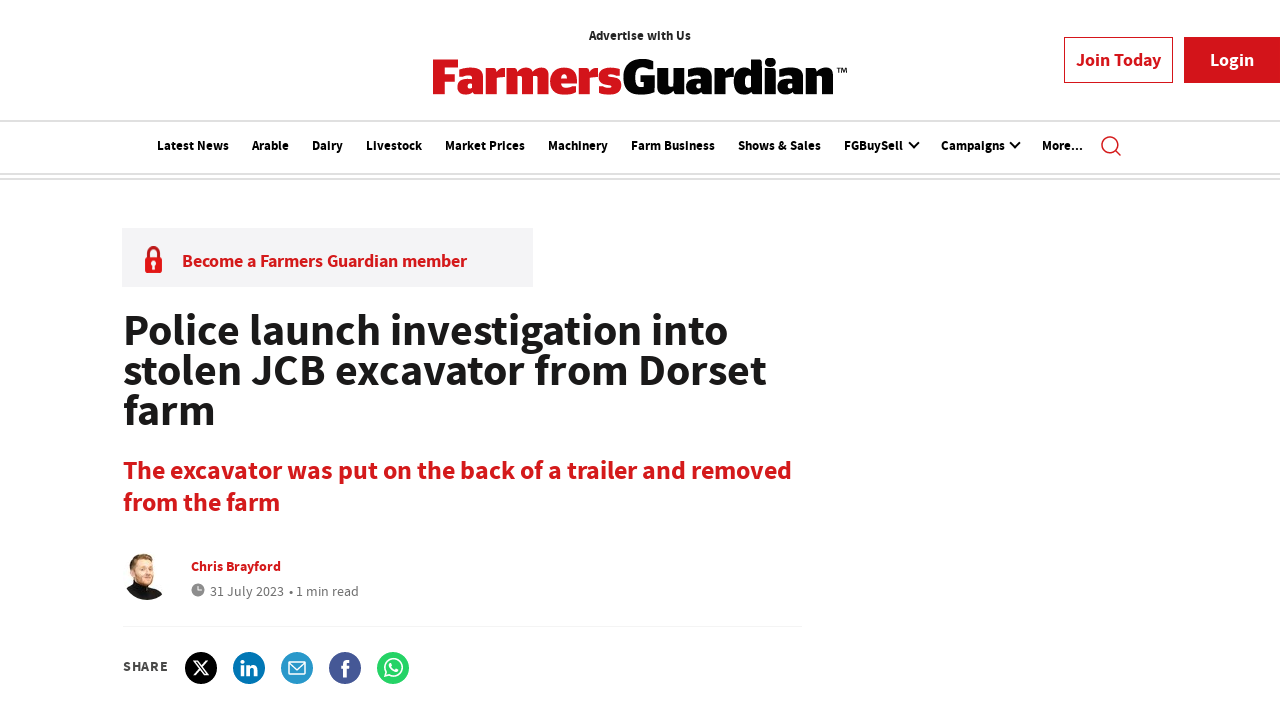

--- FILE ---
content_type: text/html; charset=utf-8
request_url: https://www.farmersguardian.com/news/4121141/dorset-police-launch-investigation-stolen-jcb-excavator-farm
body_size: 14036
content:
<!DOCTYPE html>
<html class="no-js" itemscope itemtype="https://schema.org/WebPage" lang="en" prefix="og: https://ogp.me/ns#">

<head>
    <meta name="Powered By" content="Kreatio Platform" />
  <link rel="canonical" href="https://www.farmersguardian.com/news/4121141/dorset-police-launch-investigation-stolen-jcb-excavator-farm"/>
  <!-- Plugin: FlipClock.JS -->
  <link rel="stylesheet" href="https://assets.farmersguardian.com/production/agriconnect/plugins/flipclock/flipclock.css">
  <script src="https://assets.farmersguardian.com/production/agriconnect/plugins/flipclock/flipclock.js"></script>
  <!-- End Plugin: FlipClock.JS -->
  



	<script>
		universal_variable_string = '{"page":{"url":"https://www.farmersguardian.com/news/4121141/dorset-police-launch-investigation-stolen-jcb-excavator-farm","title":"Police launch investigation into stolen JCB excavator from Dorset farm","description":"","type":"article","category":"rural-crime","premain":"farm-life","parentcategory":"farm-life","id":"4121141","environment":"live","site":"Farmers Guardian","platform":"Desktop","subtype":null},"content":{"article":"news","source":"Farmers Guardian","author":"chris-brayford","medium":"text","published":"2023-07-31T06:31:35+01:00","tag":[],"image":"https://image.chitra.live/api/v1/wps/f6d0eef/54a896c8-89b3-4ca9-818a-2724431b0a3e/2/excavator-185x114.jpg","restriction":"default","barrier":"yes","content_word_count":88}}';
	</script>

  <!-- Google Tag Manager -->
  <script>(function (w, d, s, l, i) {
      w[l] = w[l] || [];
      w[l].push({
          'gtm.start':
              new Date().getTime(), event: 'gtm.js'
      });
      var f = d.getElementsByTagName(s)[0],
          j = d.createElement(s), dl = l != 'dataLayer' ? '&l=' + l : '';
      j.async = true;
      j.src =
          'https://www.googletagmanager.com/gtm.js?id=' + i + dl;
      f.parentNode.insertBefore(j, f);
  })(window, document, 'script', 'dataLayer', 'GTM-WDVL9Z7S');</script>
  <!-- End Google Tag Manager -->
  <link rel="shortcut icon" href="https://assets.kreatio.net/farmers_guardian/icons/fg_favicon.ico" type="image/png">
  <link rel="preconnect" href="https://fonts.gstatic.com">
  <link href="https://fonts.googleapis.com/css2?family=Source+Sans+Pro:wght@300;400;600;700&display=swap" rel="stylesheet">
  <link rel="stylesheet" media="all" href="https://assets.kreatio.net/farmers_guardian/application-4eab305f235a6e84b3c405da2700933d52ba2d8d1b4aed2c261f6da78d786466.css"/>
  <!-- Google Tag Manager -->
<script>(function(w,d,s,l,i){w[l]=w[l]||[];w[l].push({'gtm.start':
        new Date().getTime(),event:'gtm.js'});var f=d.getElementsByTagName(s)[0],
    j=d.createElement(s),dl=l!='dataLayer'?'&l='+l:'';j.async=true;j.src=
    'https://www.googletagmanager.com/gtm.js?id='+i+dl;f.parentNode.insertBefore(j,f);
})(window,document,'script','dataLayer','GTM-TR6HGM');</script>
<!-- End Google Tag Manager -->
  <link rel="syndication-source" href="/news/4121141/dorset-police-launch-investigation-stolen-jcb-excavator-farm" >
  <link rel="original-source" href="/news/4121141/dorset-police-launch-investigation-stolen-jcb-excavator-farm" >
<meta http-equiv="Content-Type" content="text/html;charset=utf-8">
<meta http-equiv="X-UA-Compatible" content="IE=Edge">
<meta name="viewport" content="width=device-width, initial-scale=1.0">
<meta name="format-detection" content="telephone=no">
<meta name="HandheldFriendly" content="True">
  <meta name="google-site-verification" content="2G9fXBd-F353IzgexO1fzfh47jhZrKoGifYG_leYo24" />  <meta name="msvalidate.01" content="EBEF18626E74108AF52FD6A90AA49369" />  <title>Police launch investigation into stolen JCB excavator from Dorset farm | Farm News | Farmers Guardian </title>
  <meta name="description" content="The excavator was put on the back of a trailer and removed from the farm" >
  <meta name="keywords" content="Rural crime, ">

<meta name="generator" content="Kreatio Platform" >

  <meta name="DCSext.topics" content="">
  <meta property="article:modified_time" content="2023-07-31T09:08:29+01:00" >
  <meta property="article:published_time" content="2023-07-31T06:31:35+01:00">
  <meta name="news_keywords" content="Rural crime ,">
	<meta http-equiv="Set-Cookie" content="last_visited_page=/news/4121141/dorset-police-launch-investigation-stolen-jcb-excavator-farm;path=/;expires=2026-01-16 08:18:47 +0000;domain=.farmersguardian.com;">
    <meta http-equiv="Set-Cookie" content="last_visited_page=/news/4121141/dorset-police-launch-investigation-stolen-jcb-excavator-farm;path=/;expires=2026-01-16 08:18:48 +0000;domain=.farmersguardian.com;">

<meta name="msapplication-TileImage" content="https://www.farmersguardian.com/png/favicons/mstile-144x144.png?100518">
<meta name="msapplication-TileColor" content="#">
<meta property="og:title" content="Police launch investigation into stolen JCB excavator from Dorset farm ">
<meta property="og:type" content="article">
<meta property="og:url" content="https://www.farmersguardian.com/news/4121141/dorset-police-launch-investigation-stolen-jcb-excavator-farm">
  <meta property="og:image" content="https://image.chitra.live/api/v1/wps/6e7ef23/54a896c8-89b3-4ca9-818a-2724431b0a3e/2/excavator-370x229.jpg">
<meta property="og:site_name" content="">
  <meta property="og:description" content="The excavator was put on the back of a trailer and removed from the farm">
  <meta name="twitter:card" content="summary_large_image" />  <meta name="twitter:domain" content="//www.farmersguardian.com/" />  <meta name="twitter:url" content="https://www.farmersguardian.com/news/4121141/dorset-police-launch-investigation-stolen-jcb-excavator-farm" />  <meta name="twitter:image" content="https://image.chitra.live/api/v1/wps/6e7ef23/54a896c8-89b3-4ca9-818a-2724431b0a3e/2/excavator-370x229.jpg" />  <meta name="twitter:description" content="The excavator was put on the back of a trailer and removed from the farm" />  <meta itemprop="headline" content="Police launch investigation into stolen JCB excavator from Dorset farm">
  <meta itemprop="description" content="A digging machine has been stolen from a farm in Dorset which has prompted an investigation to track it down.

Dorset Police Rural Crime Team (DPRCT) said a JCB 8014 excavator was stolen from a farm in Horton at approximately 10.10pm on Thursday (July 20).

The excavator was put on the back of a trailer and removed from the location.

Police are appealing to anyone who may have seen or heard any suspicious activity in the area involving the pictured digger to call 101, quoting occurrence number 55230116085.">
  <meta itemprop="image" content="https://image.chitra.live/api/v1/wps/6e7ef23/54a896c8-89b3-4ca9-818a-2724431b0a3e/2/excavator-370x229.jpg">
<link rel="preconnect" href="https://assets.kreatio.net/farmers_guardian">
<link rel="preconnect" href="https://www.incisive-events.com">
<link rel="preconnect" href="https://www.google-analytics.com">
<link rel="preconnect" href="https://www.googletagservices.com">
<link rel="preconnect" href="https://tpc.googlesyndication.com">
<link rel="preconnect" href="https://adservice.google.com">
<link rel="preconnect" href="https://adservice.google.co.uk">
<link rel="preconnect" href="https://js-agent.newrelic.com">
<link rel="preconnect" href="https://bam.nr-data.net">
<link rel="preconnect" href="https://d1l6p2sc9645hc.cloudfront.net">
<link rel="preconnect" href="https://data.gosquared.com">
<link rel="preconnect" href="https://data2.gosquared.com">
<link rel="preconnect" href="https://script.crazyegg.com">
<link rel="preconnect" href="https://cdn.adsafeprotected.com">
<link rel="preconnect" href="https://static.adsafeprotected.com">
<link rel="preconnect" href="https://pixel.adsafeprotected.com">
<link rel="preconnect" href="https://fw.adsafeprotected.com">
<link rel="preconnect" href="https://s0.2mdn.net">
<link rel="preconnect" href="https://asset.pagefair.com">
<link rel="preconnect" href="https://asset.pagefair.net">
<link rel="preconnect" href="https://stats.pagefair.com">
<link rel="preconnect" href="https://securepubads.g.doubleclick.net">
<link rel="preconnect" href="https://stats.g.doubleclick.net">
<link rel="preconnect" href="https://tag.onscroll.com">



  <link href="https://assets.incisivemedia.com/cdn/ux/live/farmers-guardian/styles/styles.css" media="all" rel="stylesheet" type="text/css">
<!--<link rel="stylesheet" media="all" href="https://assets.kreatio.net/bgn_redesign/application-130ad7195965074d0531591ff98770338a9eed527e980c254c6d7d5b035f0d0b.css"/>-->
  <script src="https://assets.incisivemedia.com/cdn/ux/live/farmers-guardian/scripts/jquery.min.js"></script>

<!-- Start SourcePoint Script -->

<script>function _typeof(t){return(_typeof="function"==typeof Symbol&&"symbol"==typeof Symbol.iterator?function(t){return typeof t}:function(t){return t&&"function"==typeof Symbol&&t.constructor===Symbol&&t!==Symbol.prototype?"symbol":typeof t})(t)}!function(){for(var t,e,o=[],n=window,r=n;r;){try{if(r.frames.__tcfapiLocator){t=r;break}}catch(t){}if(r===n.top)break;r=n.parent}t||(function t(){var e=n.document,o=!!n.frames.__tcfapiLocator;if(!o)if(e.body){var r=e.createElement("iframe");r.style.cssText="display:none",r.name="__tcfapiLocator",e.body.appendChild(r)}else setTimeout(t,5);return!o}(),n.__tcfapi=function(){for(var t=arguments.length,n=new Array(t),r=0;r<t;r++)n[r]=arguments[r];if(!n.length)return o;"setGdprApplies"===n[0]?n.length>3&&2===parseInt(n[1],10)&&"boolean"==typeof n[3]&&(e=n[3],"function"==typeof n[2]&&n[2]("set",!0)):"ping"===n[0]?"function"==typeof n[2]&&n[2]({gdprApplies:e,cmpLoaded:!1,cmpStatus:"stub"}):o.push(n)},n.addEventListener("message",(function(t){var e="string"==typeof t.data,o={};if(e)try{o=JSON.parse(t.data)}catch(t){}else o=t.data;var n="object"===_typeof(o)?o.__tcfapiCall:null;n&&window.__tcfapi(n.command,n.version,(function(o,r){var a={__tcfapiReturn:{returnValue:o,success:r,callId:n.callId}};t&&t.source&&t.source.postMessage&&t.source.postMessage(e?JSON.stringify(a):a,"*")}),n.parameter)}),!1))}();</script>

<script>
    window._sp_queue = [];
    window._sp_ = {
        config: {
            accountId: 1649,
            baseEndpoint: 'https://cdn.privacy-mgmt.com',
            propertyHref: 'https://farmersguardian.com',

            gdpr: {},
            events: {
                onMessageChoiceSelect: function () {
                },
                onMessageReady: function () {
                },
                onMessageChoiceError: function () {
                    console.log('[event] onMessageChoiceError', arguments);
                },
                onPrivacyManagerAction: function () {
                },
                onPMCancel: function () {
                },
                onMessageReceiveData: function () {
                },
                onSPPMObjectReady: function () {
                },
                onConsentReady: function (consentUUID, euconsent) {
                },
                onError: function () {
                    console.log('[event] onError', arguments);
                },
            }
        }
    }

</script>
<script src='https://cdn.privacy-mgmt.com/unified/wrapperMessagingWithoutDetection.js' async></script>

<!-- End SourcePoint Script -->

  <script src="https://assets.incisivemedia.com/cdn/ux2021/javascript/live/farmers_guardian/javascript-farmers_guardian.head.min.js"></script>




    <script src="https://assets.incisivemedia.com/cdn/ux/live/farmers-guardian/scripts/function.js"></script>
    <script src="https://assets.incisivemedia.com/cdn/ux/live/farmers-guardian/scripts/tracking.js"></script>
  <style>
      .audio-tracker {
          display: flex;
          width: 100%;
          max-width: 600px;
          gap: 12px;
          padding: 18px;
          background: #F4F4F4;
          border-radius: 6px;
          align-items: center;
          margin-bottom: 1em;
          body {
              font-family: "Segoe UI", sans-serif;
              background: #f7f9fc;
              padding: 2em;
              color: #333;
              display: flex;
              flex-direction: column;
              align-items: center;
          }

          h1 {
              font-size: 1.8rem;
              margin-bottom: 0.5rem;
          }



          #playBtn {
              width: 57px;
              height: 57px;
              border-radius: 50%;
              background: #D41A1B;
              color: white;
              border: none;
              cursor: pointer;
              display: flex;
              align-items: center;
              justify-content: center;
          }

          #progress-container {
              width: 100%;
              background: #fff;
              height: unset;
              border-radius: 6px;
              margin-top: 6px;
          }
          strong {
              font-size: 14px;
          }

          #progress-bar {
              height: 100%;
              width: 0%;
              background: #D41A1B;
              border-radius: 6px;
              transition: width 0.12s linear;
          }

          #time-display {
              margin-top: 8px;
              font-size: 14px;
              color: #333;
          }

          textarea {
              width: 100%;
              max-width: 600px;
              height: 220px;
              padding: 1em;
              border-radius: 8px;
              border: 1px solid #ccc;
              box-sizing: border-box;
              font-size: 0.95rem;
          }
      }
  </style>
</head>

<body
  >
<!-- Google Tag Manager (noscript) -->
<noscript>
  <iframe src="https://www.googletagmanager.com/ns.html?id=GTM-WDVL9Z7S"
          height="0" width="0" style="display:none;visibility:hidden"></iframe>
</noscript>
<!-- End Google Tag Manager (noscript) -->
<!-- Google Tag Manager (noscript) -->
<noscript>
  <iframe src="https://www.googletagmanager.com/ns.html?id=GTM-TR6HGM"
          height="0" width="0" style="display:none;visibility:hidden"></iframe>
</noscript>
<!-- End Google Tag Manager (noscript) -->
<div
  itemscope itemtype="http://schema.org/NewsArticle"
  id="wrapper">
  <div id="rdm-above-header"></div>
  <div class="site-topper-ad">
    <div id="rdm-site-topper"></div>
  </div>

  <div id="rdm-wallpaper" class="ad-slot-wallpaper"></div>
<div id="rdm-above-login-buttons-one"></div>
<div class="fmg-header">
    <!-- Component :: Header-User-Login--> 
<div class="top_header bhide-768">
  <div class="container-fluid">
      <!-- Component :: Header-Date-Weather--> 
<div class="remote_component" id = 76f9cb75-c301-0bab-7e47-86259d23a08d></div>


<span class="logo">
     <!-- Component :: Home-Countries--> 
<ul class="region-nav">
<li><a href="https://agrc.im/uidi7">Advertise with Us</a></li>
</ul>
<!-- Old countries nav
<ul class="region-nav">
<li><a href="https://www.farmersguardian.com/england?utm_source=farmersguardian&amp;utm_medium=web&amp;utm_campaign=country-header">ENGLAND</a></li>
<li><a href="https://www.farmersguardian.com/scotlandhub?utm_source=farmersguardian&amp;utm_medium=web&amp;utm_campaign=country-header">SCOTLAND</a></li>
<li><a href="https://www.farmersguardian.com/wales?utm_source=farmersguardian&amp;utm_medium=web&amp;utm_campaign=country-header">WALES</a></li>
<li><a href="https://www.farmersguardian.com/ireland?utm_source=farmersguardian&amp;utm_medium=web&amp;utm_campaign=country-header">N.IRELAND</a></li>
</ul>-->


  <a href="/"> <img alt="farmers_guardian_logo" width="414" src="https://assets.kreatio.net/farmers_guardian/svg/fmg-new-logo-tm.svg"></a>
</span>

<div class="login_bar" id="login">
  <a href="https://www.farmersguardian.com/membership" class="btn btn-secondary" role="button" aria-pressed="true">Join Today</a>
  <div class="btn-group login-drop-menus">
    <a  href="https://account.farmersguardian.com/login?retUrl=https://www.farmersguardian.com/news/4121141/dorset-police-launch-investigation-stolen-jcb-excavator-farm" type="button" class="btn btn-primary">Login</a>
  </div>
</div>
<div class="logged_bar" id="user" style="display: none">
  <a href="/manage_account#myaccount" class="user-info"></a>
  <div id="rdm-above-user-menu">&nbsp;</div>
  <ul class="header-tools-content individual" style="display: none">
    <li>
      <ul class="user-menu">
        <li><b>Your Premium Content</b></li>
        <li><a target="_blank" href="https://account.farmersguardian.com/myaccount ">My Membership</a></li>
        <li><a href="https://www.farmersguardian.com/future-farming-hub">Exclusive Content</a></li>
        <li><a href="/member/farmers-guardian-app">Farmers Guardian App</a></li>
        <li><a href="/digitalfgmagazine">Farmers Guardian Digital Edition</a></li>
        <li><a href="/arable-farming-magazine">Arable Farming Magazine</a></li>
        <li><a href="/dairy-farmer">Dairy Farmer Magazine</a></li>
        <li><a class="sign-out-user-link" title="Sign out" href="/logout">Sign out</a></li>
      </ul>
    </li>
  </ul>
  <div id="rdm-below-user-menu">&nbsp;</div>

</div>

  </div>
</div>



    <!-- Component :: Header-Main-Navigation--> 
<nav class="navbar navbar-default navbar-trans navbar-expand-lg sticky-menu nav-extra-border">
  <div class="container-fluid search-dropdown">
    <div class="bshow-768">
      <div class="nav-logo">
        <a href="/">
          <img src="https://assets.kreatio.net/farmers_guardian/svg/fmg-new-logo-tm.svg" alt="logo" width="244">
        </a>
      </div>
    </div>
    <div class="menu-right">
      <div class="mobile-search">
        <ul>
          <li class="nav-item dropdown">
            <a class="nav-link dropdown-toggle search-icon-dropdown" href="#" role="button" data-toggle="dropdown" aria-haspopup="true" aria-expanded="false">
              <span><img alt="logo" src="//assets.kreatio.net/farmers_guardian/png/search.png"></span>
            </a>
            <div class="dropdown-menu">
              <div class="container-fluid mob-dropdown-search">
                <div class="search-container ">
                  <p>Search Farmers Guardian</p>
                  <form id="search_form" action="/search" accept-charset="UTF-8" method="get">
                    <input id="search_header1" type="search" name="query" value="" required="" class="dropdown-searchbox" placeholder="Search here...">
                    <input type="hidden" name="per_page" id="per_page1" value="24" class="hidden_style">
                    <input type="hidden" name="sort" id="sort1" value="relevance1" class="hidden_style">
                    <input type="hidden" name="date" id="date1" value="this_year" class="hidden_style">
                    <button type="submit" class="search-image-dropdown">Search<span class="dropdown-search-icon"><img src="https://assets.kreatio.net/farmers_guardian/png/union.png" alt="farmersguardian"></span>
                    </button>
                  </form>
                </div>
                <div class="incisivemedia-mobile">
                  <div class="search_sponsor_min">
                  </div>
                </div>
              </div>
            </div>
          </li>
        </ul>
      </div>
      <button class="navbar-toggler collapsed" type="button" data-toggle="collapse" data-target="#navbarSupportedContent" aria-controls="navbarSupportedContent" aria-expanded="false" aria-label="Toggle navigation">
        <span class="navbar-toggler-icon"></span>
      </button>
    </div>
    <div class="collapse navbar-collapse ms-auto" id="navbarSupportedContent">
      <ul class="navbar-nav ms-auto">
            <li class="nav-item active">
              <a title="" class="nav-link" href="/type/news">Latest News</a>
            </li>
            <li class="nav-item active">
              <a title="" class="nav-link" href="/arable-news-hub">Arable</a>
            </li>
            <li class="nav-item active">
              <a title="" class="nav-link" href="/dairy-news-hub">Dairy</a>
            </li>
            <li class="nav-item active">
              <a title="" class="nav-link" href="/livestock-news-hub">Livestock</a>
            </li>
            <li class="nav-item active">
              <a title="" class="nav-link" href="/market-prices-hub">Market Prices</a>
            </li>
            <li class="nav-item active">
              <a title="" class="nav-link" href="/machinery-news-hub">Machinery</a>
            </li>
            <li class="nav-item active">
              <a title="" class="nav-link" href="/farm-business-news-hub">Farm Business</a>
            </li>
            <li class="nav-item active">
              <a title="" class="nav-link" href="/shows-sales">Shows &amp; Sales</a>
            </li>
            <li class="nav-item dropdown arrowfixed">
              <a class="nav-link dropdown-toggle" href="#" role="button" data-toggle="dropdown" aria-haspopup="true" aria-expanded="false">
                FGBuySell
              </a>
              <div class="dropdown-menu">
                <div class="container-fluid">
                  <div class="tertiary-menup topic">
                      <!-- Component :: fgbuysell-menu--> 
<div class="container-fluid">
<div class="tertiary-menup">
<div class="main-navigation">
<div id="buysell-navi-intro">
<img id="buysell-navi-logo-desktop" src="https://assets.incisivemedia.com/production/fg/buysell-logo.svg" width="228" alt="buysell-logo"> <img id="buysell-navi-logo-mobile" src="https://assets.incisivemedia.com/production/fg/buysell-logo-reverse.svg" width="228" alt="buysell-logo">
<h4 class="buysell-navi-text">Agriculture's National Classifieds</h4>
<p class="buysell-navi-text">Call <span class="buysell-navi-text-emphasis">01772 799500</span> and place your ad today!</p>
<p class="buysell-navi-text">Find new and used <a href="https://www.farmersguardian.com/classifieds/farm-machinery">Farm Machinery</a>,<a href="https://www.farmersguardian.com/classifieds/farm-equipment">Farm Equipment</a>, <a href="https://www.farmersguardian.com/classifieds/livestock">Livestock</a> and <a href="https://www.farmersguardian.com/classifieds/farming-property">Property for sale</a></p>
</div>
</div>
<div class="main-navigation">
<h4 class="buysell-navi-header">New and Used Farm Machinery</h4>
<div class="sub-part-navigation">
<ul>
<li><a href="https://www.farmersguardian.com/classifieds/new-and-used-tractors-for-sale">Tractors for sale</a></li>
<li><a href="https://www.farmersguardian.com/classifieds/tractor-trailers-for-sale">Trailers</a></li>
<li><a href="https://www.farmersguardian.com/classifieds/hedge-cutters-for-sale">Hedge cutters</a></li>
<li><a href="https://www.farmersguardian.com/classifieds/sprayers-spreaders-for-sale">Sprayers and Spreaders</a></li>
<li><a href="https://www.farmersguardian.com/classifieds/used-muck-and-slurry-equipment-for-sale">Muck and slurry equipment</a></li>
<li><a href="https://www.farmersguardian.com/classifieds/used-grassland-equipment-for-sale">Grassland</a></li>
<li><a href="https://www.farmersguardian.com/classifieds/used-drills-and-planters-for-sale">Drills and planters</a></li>
<li><a href="https://www.farmersguardian.com/classifieds/used-cultivators-for-sale">Cultivators</a></li>
<li><a href="https://www.farmersguardian.com/classifieds/used-combines-for-sale">Combines</a></li>
</ul>
</div>
</div>
<div class="main-navigation">
<h4 class="buysell-navi-header">Farm Equipment</h4>
<div class="sub-part-navigation">
<ul>
<li><a href="https://www.farmersguardian.com/classifieds/dairy-equipment-for-sale">Dairy equipment for sale</a></li>
<li><a href="https://www.farmersguardian.com/classifieds/livestock-equipment-for-sale">Livestock equipment</a></li>
<li><a href="https://www.farmersguardian.com/classifieds/feeding-and-bedding-equipment-for-sale">Feeding &amp; bedding equipment</a></li>
</ul>
</div>
<br>
<h4 class="buysell-navi-header">Livestock</h4>
<div class="sub-part-navigation">
<ul>
<li><a href="https://www.farmersguardian.com/classifieds/beef-cattle-for-sale">Beef cattle for sale</a></li>
<li><a href="https://www.farmersguardian.com/classifieds/dairy-cattle-for-sale">Dairy cattle</a></li>
<li><a href="https://www.farmersguardian.com/classifieds/dogs-and-pets-for-sale">Dogs &amp; pets</a></li>
<li><a href="https://www.farmersguardian.com/classifieds/sheep-for-sale">Sheep</a></li>
</ul>
</div>
</div>
<div class="main-navigation">
<h4 class="buysell-navi-header">Farm Property for Sale</h4>
<div class="sub-part-navigation">
<ul>
<li><a href="https://www.farmersguardian.com/classifieds/farms-and-property-for-sale">Farms and property for sale</a></li>
<li><a href="https://www.farmersguardian.com/classifieds/grazing-land-for-sale">Grazing land</a></li>
<li><a href="https://www.farmersguardian.com/classifieds/land-for-sale">Land for sale</a></li>
<li><a href="https://www.farmersguardian.com/classifieds/farming-property-wanted">Farming property wanted</a></li>
</ul>
</div>
</div>
</div>
</div>


                  </div>
                </div>
              </div>
            </li>
            <li class="nav-item dropdown arrowfixed">
              <a class="nav-link dropdown-toggle" href="#" role="button" data-toggle="dropdown" aria-haspopup="true" aria-expanded="false">
                Campaigns
              </a>
              <div class="dropdown-menu">
                <div class="container-fluid">
                  <div class="tertiary-menup topic">
                      <!-- Component :: discover-menu--> 
<div class="container-fluid">
<div class="tertiary-menup">
<div class="main-navigation">
<div class="sub-part-navigation">
<ul class="sub-part-nav1">
<li><a href="https://www.farmersguardian.com/farm24">#FARM24/24 Hours in Farming </a></li>
<li><a href="https://view.farmersguardian.com/boehringer-ingelheim-beat-the-parasites">Beat the Parasites</a></li>
<li><a href="https://view.farmersguardian.com/bidwells-unlocking-land-value-protecting-your-legacy/p/1">Bidwells - unlocking land value</a></li>
<li><a href="https://www.farmersguardian.com/bvd">BVD</a></li>
<li><a href="https://www.farmersguardian.com/bettersilage">Campaign For Better Silage</a></li>
<li><a href="https://view.farmersguardian.com/cla-the-future-of-land-use/p/1">CLA Diversification</a></li>
</ul>
</div>
</div>
<div class="main-navigation">
<div class="sub-part-navigation">
<ul class="sub-part-nav1">
<li><a href="https://www.farmersguardian.com/sponsored-hub/volac">Cut to Clamp</a></li>
<li><a href="https://www.farmersguardian.com/sponsored-hub/farmingcan">FarmingCAN</a></li>
<li><a href="https://www.farmersguardian.com/future-farming">Future of Farming</a></li>
<li>
<a target="_blank" href="https://view.farmersguardian.com/unlocking-the-potential-of-your-grassland/p/1" rel="noopener">Grassland</a> </li>
<li><a href="https://www.farmersguardian.com/sponsored-hub/maize-crop-watch">Maize Crop Watch</a></li>
<li><a href="https://www.farmersguardian.com/sponsored-hub/metacam">Metacam</a></li>
</ul>
</div>
</div>
<div class="main-navigation">
<div class="sub-part-navigation">
<ul class="sub-part-nav1">
<li><a href="https://www.farmersguardian.com/sponsored-hub/msd-sensehub">MSD Sensehub</a></li>
<li><a href="https://www.farmersguardian.com/familyfarms">Save Britain's Family Farms</a></li>
<li><a href="https://www.farmersguardian.com/sponsored-hub/ssff">SSFF</a></li>
<li><a href="https://view.farmersguardian.com/virbac-dairy-bitesize">Virbac Calf Care Solutions</a></li>
<li><a href="https://view.farmersguardian.com/virbac-multimin-focus/p/1?">Virbac Multimin</a></li>
<li><a href="https://view.farmersguardian.com/focus-on-youngstock-2025/p/1">Youngstock in Focus</a></li>
</ul>
</div>
</div>
</div>
</div>


                  </div>
                </div>
              </div>
            </li>
            <li class="nav-item active">
              <a title="" class="nav-link" href="/careers">Careers</a>
            </li>
            <li class="nav-item active">
              <a title="" class="nav-link" href="/jobs-in-agriculture">Jobs</a>
            </li>
            <li class="nav-item active">
              <a title="" class="nav-link" href="/podcasts">Podcasts</a>
            </li>
        <li class="nav-item dropdown dd-hide-arrow">
          <a class="nav-link dropdown-toggle" href="#" role="button" data-toggle="dropdown" aria-haspopup="true" aria-expanded="false">
            More...
          </a>
          <div class="dropdown-menu more-dropdownp">
            <div class="container-fluid">
              <div class="tertiary-menup">
                  <!-- Component :: more-menu--> 
<div class="container-fluid">
<div class="tertiary-menup">
<div class="main-navigation">
<div class="sub-part-navigation">
<ul class="sub-part-nav1">
<li><a href="https://www.farmersguardian.com/category/arable/agronomy">Agronomy</a></li>
<li><a href="https://www.farmersguardian.com/opinion-blogs">Blogs</a></li>
<li><a href="https://www.farmersguardian.com/category/arable/crop-protection">Crop protection</a></li>
<li><a href="https://www.farmersguardian.com/category/farm-life/diversification">Diversification</a></li>
<li><a href="https://www.farmersguardian.com/category/farm-life/education">Education</a></li>
</ul>
</div>
</div>
<div class="main-navigation">
<div class="sub-part-navigation">
<ul class="sub-part-nav1">
<li><a href="https://www.farmersguardian.com/category/farm-life/environment">Environment &amp; Net Zero</a></li>
<li><a href="https://www.farmersguardian.com/events">Events</a></li>
<li><a href="https://www.farmersguardian.com/farm-futures-hub">Farm Futures Hub</a></li>
<li><a href="https://www.farmersguardian.com/farm-life">Farm Life</a></li>
<li><a href="https://www.farmersguardian.com/category/farm-business/funding">Grants &amp; Funding</a></li>
</ul>
</div>
</div>
<div class="main-navigation">
<div class="sub-part-navigation">
<ul class="sub-part-nav1">
<li><a href="https://careers.jobsinagriculture.com/">Jobs</a></li>
<li><a href="https://www.farmersguardian.com/category/farm-business/legislation">Legislation</a></li>
<li><a href="https://www.farmersguardian.com/podcasts">Podcasts</a></li>
<li><a href="https://www.farmersguardian.com/category/farm-business/politics">Politics</a></li>
<li><a href="https://www.farmersguardian.com/category/farm-business/prices-trends">Prices &amp; Trends</a></li>
</ul>
</div>
</div>
<div class="third-column-hide">
<div class="main-navigation">
<div class="sub-part-navigation">
<ul class="sub-part-nav1">
<li><a href="https://www.farmersguardian.com/category/farm-life/rural-crime">Rural crime</a></li>
<li><a href="https://www.farmersguardian.com/category/campaigns/take-the-lead">Take the lead</a></li>
<li><a href="https://www.farmersguardian.com/video">Videos</a></li>
<li><a style="background-color: #cc1418; color: white; padding: 2px 5px 3px 5px" href="https://www.farmersguardian.com/games-eweknowit">Word game</a></li>
</ul>
</div>
</div>
</div>
</div>
</div>


              </div>
            </div>
          </div>
        </li>
      </ul>
      <ul class="desktop_search">
        <li class="nav-item dropdown dd-hide-arrow ml-3">
          <a class="nav-link dropdown-toggle" href="#" role="button" data-toggle="dropdown" aria-haspopup="true" aria-expanded="false">
            <span class="ml-0"><img alt="logo" src="https://assets.kreatio.net/farmers_guardian/png/search.png"></span>
          </a>
          <div class="dropdown-menu">
            <div class="container-fluid search-box">
              <div class="search_sponsor_max">
                
              </div>
              <div class="search-container ">
                <p>Search FarmersGuardian</p>
                <form id="search_form_bottom" action="/search" accept-charset="UTF-8" method="get">
                  <input id="search_header" type="search" name="query" value="" required="" class="dropdown-searchbox" placeholder="Search here...">
                  <input type="hidden" name="per_page" id="per_page" value="24" class="hidden_style">
                  <input type="hidden" name="sort" id="sort" value="relevance1" class="hidden_style">
                  <input type="hidden" name="date" id="date" value="this_year" class="hidden_style">
                  <button type="submit" class="search-image-dropdown">Search<span class="dropdown-search-icon"><img src="https://assets.kreatio.net/farmers_guardian/png/union.png" alt="farmersguardian_logo"></span>
                  </button>
                </form>
              </div>
              <a href="javascript:void(0)" class="close_search"><img alt="x" src="https://assets.kreatio.net/farmers_guardian/png/cross.png"></a>
            </div>
          </div>
        </li>
      </ul>
      <div class="mobile_view">
        <div class="login_bar_nav" id="login_nav">
          <a href="https://www.farmersguardian.com/membership" class="btn btn-secondary" role="button" aria-pressed="true">Join Today</a>
          <div class="btn-group login-drop-menus">
            <a href="https://account.farmersguardian.com/login?retUrl=https://www.farmersguardian.com/category/farm-business" type="button" class="btn btn-primary">Login</a>
          </div>
        </div>
        <div class="logged_bar" id="user_nav" style="display: none">
          <a href="/manage_account#myaccount" class="user-info"></a>
          <div id="rdm-above-user-menu">&nbsp;</div>
          <ul class="header-tools-content individual" style="display: none">
            <li>
              <ul class="user-menu">
                <li><b>Your Premium Content</b></li>
                <li><a href="https://account.farmersguardian.com/myaccount">My Membership</a></li>
                <li><a href="https://www.farmersguardian.com/future-farming-hub">Exclusive Content</a></li>
                <li><a href="/member/farmers-guardian-app">Farmers Guardian App</a></li>
                <li><a href="/digitalfgmagazine">Farmers Guardian Digital Edition</a></li>
                <li><a href="/arable-farming-magazine">Arable Farming Magazine</a></li>
                <li><a href="/dairy-farmer">Dairy Farmer Magazine</a></li>
                <li><a class="sign-out-user-link" title="Sign out" href="/logout">Sign out</a></li>
              </ul>
            </li>
          </ul>
        </div>
      </div>
    </div>
  </div>
</nav>


</div>

  <div class="upcoming-events-ticker">
  <div class="container-fluid">
    <ul>
      <li>
        <div id="rdm-event-ticker"></div>
      </li>
    </ul>
  </div>
</div>

  <div id="rdm-below-header"
       ></div>
  <div class="wrapper-container
     mt-5
    article-page
     ajax_search"
              >

      	
  <div class="container-fluid bhide-768">
    <ul class="premium-article-list">
      <li class="medium-emphasis">
        <img alt="Lock-icon" src="https://assets.kreatio.net/farmers_guardian/png/lock.png">
        <a href="/membership">
          Become a Farmers Guardian member
        </a>
      </li>
    </ul>
  </div>

	<div class="container-fluid">
		<div class="row">
			<div class="common-left-hand-block col-lg-8">
				<div class="article-head-block">
					<h1 itemprop="name">Police launch investigation into stolen JCB excavator from Dorset farm</h1>
						<div class="article-sub-head">
							<h2>The excavator was put on the back of a trailer and removed from the farm</h2>
						</div>
					    <div class="author">
      <div class="author-left">
        <a title="Chris Brayford" href="/author/5a8bcd35-688a-4ed5-9341-92c55b13678c/chris-brayford"><img class="author-pic" alt="Chris Brayford" src="https://image.chitra.live/api/v1/wps/e9931de/aa17be52-29d4-4973-a1db-4726b5466f3b/0/Chris-Brayford-160-2-roi-1-48x48.jpg" /></a>
      </div>
    <div class="author-right">
      <span itemprop="author" itemscope itemtype="http://schema.org/Person">
      <div itemprop="name" class="author-name">
        <a href="https://www.farmersguardian.com/author/5a8bcd35-688a-4ed5-9341-92c55b13678c/chris-brayford" itemprop="url">Chris Brayford</a>
      </div>
      </span>
      <div class="author-bio">
        
      </div>
      <div class="published">
        <img alt="clock" src="https://assets.kreatio.net/farmers_guardian/svg/clock.svg">

        <span itemprop="datePublished" content="2023-07-31T06:31:35+01:00">
                 31 July 2023
        </span> •
        1 min read
      </div>
    </div>
  </div>


					<div class="social-heading">
						<h4>Share</h4>
<ul class="social article-share">
    <li>
        <a class="socialshareicon twitter-icon" href="https://twitter.com/share?text=Police+launch+investigation+into+stolen+JCB+excavator+from+Dorset+farm&amp;url=https://www.farmersguardian.com/4121141/&via=farmersguardian" rel="nofollow" target="_blank">
    <img alt="twitter-icon" src="https://assets.kreatio.net/farmers_guardian/svg/article_twitter_x.svg">
  </a>

    </li>
    <li>
        <a class="socialshareicon linkedin icon" href="http://www.linkedin.com/shareArticle?mini=true&amp;url=https://www.farmersguardian.com/4121141&amp;title=Police+launch+investigation+into+stolen+JCB+excavator+from+Dorset+farm" rel="nofollow" target="_blank">
    <img alt="linkedin icon" src="https://assets.kreatio.net/farmers_guardian/svg/article-linkedin.svg">
  </a>


    </li>
    <li>
        <a class="socialshareicon email-icon" target="_blank" rel="nofollow" href="/cdn-cgi/l/email-protection#[base64]">
    <img alt="email-icon" src="https://assets.kreatio.net/farmers_guardian/svg/article-mail.svg">
  </a>

    </li>
    <li>
      <a class="socialshareicon facebook-icon" href="https://www.facebook.com/sharer.php?u=https://www.farmersguardian.com/4121141" rel="nofollow" target="_blank">
  <img alt="facebook-icon" src="https://assets.kreatio.net/farmers_guardian/svg/article-facebook.svg">
</a>

    </li>
    <li>
      <a class="socialshareicon whatsapp-icon" href="whatsapp://send?text=https://www.farmersguardian.com/4121141?utm_source%3DWhatsappshare%26utm_medium%3Dnative%26utm_campaign%3DNativeshare">
  <img alt="whatsapp-icon" src="https://assets.kreatio.net/farmers_guardian/svg/article-whatsapp.svg">
</a>

    </li>
</ul>

					</div>
					<div id="rdm-rhc-below-article-share-top"></div>
				</div>
				<div class="article-content-block">
						      <div class="article-image">
    <img itemprop="image" alt="Dorset Police said the excavator was stolen from a farm in East Dorset" title="Dorset Police said the excavator was stolen from a farm in East Dorset" src="https://image.chitra.live/api/v1/wps/1f5d6c1/54a896c8-89b3-4ca9-818a-2724431b0a3e/2/excavator-679x419.jpg" />
      <figure>
        <figcaption>
          <div class="image-caption">
            <span>Image:</span> <p>Dorset Police said the excavator was stolen from a farm in East Dorset</p>
          </div>
        </figcaption>
      </figure>
  </div>


					<div id="rdm-rhc-below-article-summary" class="mt-5"></div>
						<div itemprop="articleBody" class="article-content">
							<div class="linear-gradient">
								<p>A mini excavator has been stolen from a farm in Dorset which has prompted an investigation to track it down. Dorset Police Rural Crime Team (DPRCT) said a JCB 8014 excavator was stolen from a farm in...</p>
							</div>
						</div>
					    <!-- Component :: Barrier-Page-Logged-Out--> 
<div class="new-version-barrier">
<strong class="intro">To continue reading...</strong>
<div class="access-barrier row">
<div class="col-sm-6 col-12">
<h3>Already a member? Login for full access.</h3>
<p><a href="https://account.farmersguardian.com/login?retUrl=https://www.farmersguardian.com/news/4121141/dorset-police-launch-investigation-stolen-jcb-excavator-farm" class="investment-week-join-now btn-primary-dark"> Login </a></p>
<p>New to Farmers Guardian? Register for <strong>1 free article per week</strong> or become a member for unlimited access to essential farming news and insights.</p>
</div>
<div class="col-sm-6 col-12 image-section"><img alt="article-img-580x358" src="https://assets.kreatio.net/farmers_guardian/png/FG%20packages%20March25%20(1).png"></div>
</div>
<div class="ribbon-barrier btns">
<a href="https://account.farmersguardian.com/register?retUrl=https://www.farmersguardian.com/news/4121141/dorset-police-launch-investigation-stolen-jcb-excavator-farm" class="btn-white"> Register for free</a> <a href="/membership" class="btn-white"> Join Now</a>
</div>
<p class="bottom-txt"> </p>
</div>



					<div class="pagination-article pagination-locked">
						<div class="left-click">
    <a href="/farmfutures/4131074/–-royal-welsh-show-sustainable-farming-scheme-cf-fertilisers-close-ammonia-plant">
      <h4>Previous Article</h4>
      <p>Week 11 - Royal Welsh Show, Sustainable Farming Scheme, CF Fertilisers close ammonia plant </p>
    </a>
</div>
<div class="right-click">
    <a href="/news/4121188/ahdb-starts-recruitment-chief-executive">
      <h4>Next Article</h4>
      <p>AHDB starts recruitment for new chief executive</p>
    </a>
</div>

					</div>
					<div id="rdm-below-article-prev-next"></div>
				</div>
			</div>
			<div class="common-right-hand-block col-lg-4">
      <div class="rhs-img-block mb-5 ">
        <div class="common-header">
          <a href="" target="_blank"></a>
        </div>
        <a href="" target="_blank"><img alt="" src=""></a>
      </div>
  <div id="rdm-rhc-fg-buy-sell" class="mb-5"></div>
    <!-- Component :: classified--> 
<div class="remote_component" id = bbb14086-0ce7-1fdb-12a1-d1ee75ed6784></div>


  <div class="mtop bhide-768">
    <div class="notice-slot-sidebar-big notice-block ">
      <div id="rdm-rhc-end-of-right-hand-column"></div>
    </div>
  </div>
</div>

		</div>
	</div>
  <!-- Component :: More-On-Category--> 

<div class="container-fluid more-on" id="more-on">
    <h2>More on Rural crime</h2>
    <div class="row">
        <div class="big-article-Vlist col-lg-4 col-md-4 col-sm-12 col-12">
          <div class="big-article-left">

            <div class="">

                <a href="/news/4524115/former-gamekeeper-sentenced-killing-common-buzzard"><img alt="Former gamekeeper sentenced after killing protected bird of prey with a stick" src="https://image.chitra.live/api/v1/wps/6027fff/b1a73789-2ebd-4cd5-895a-68836075461a/3/common-buzzard-323x202.jpg" /><span class="audio-video-img"><span class="icon"></span></span></a>

            </div>
          </div>
          <div class="big-article-right">
            <div class="category">
              <a href="/category/farm-life/rural-crime">Rural crime</a>

            </div>

            <h4>  <a title="Former gamekeeper sentenced after killing protected bird of prey with a stick" class="lock" href="/news/4524115/former-gamekeeper-sentenced-killing-common-buzzard">Former gamekeeper sentenced after killing protected bird of prey with a stick</a>
 </h4>

            

            <p>North Yorkshire Police said RSPB covert cameras had shown Thomas Munday entering a cage trap and striking a common buzzard with a stick, killing it, then tossing it into the front of an all-terrain vehicle and leaving</p>

            <div class="author">
                <a title="Chris Brayford" href="/author/5a8bcd35-688a-4ed5-9341-92c55b13678c/chris-brayford"><img alt="Chris Brayford" src="https://image.chitra.live/api/v1/wps/4975191/aa17be52-29d4-4973-a1db-4726b5466f3b/0/Chris-Brayford-160-2-roi-1-24x24.jpg" /></a>
                <div class="author-name">
                  <a href="/author/5a8bcd35-688a-4ed5-9341-92c55b13678c/chris-brayford">Chris Brayford</a>
                </div>

              <div class="published">
                <img alt="clock" src="https://assets.kreatio.net/farmers_guardian/svg/clock.svg">


                  13 January 2026
 •

                2 min read
              </div>
            </div>
          </div>
        </div>
        <div class="big-article-Vlist col-lg-4 col-md-4 col-sm-12 col-12">
          <div class="big-article-left">

            <div class="">

                <a href="/news/4524049/nsa-dog-owners-spotlight-sheep-worrying-study"><img alt="NSA puts dog owners in the spotlight with new sheep worrying study" src="https://image.chitra.live/api/v1/wps/1160e7b/1b76aba5-a4a2-437f-94f1-522bf759cebb/7/Livestock-worrying-323x202.jpg" /><span class="audio-video-img"><span class="icon"></span></span></a>

            </div>
          </div>
          <div class="big-article-right">
            <div class="category">
              <a href="/category/farm-life/rural-crime">Rural crime</a>

            </div>

            <h4>  <a title="NSA puts dog owners in the spotlight with new sheep worrying study" class="lock" href="/news/4524049/nsa-dog-owners-spotlight-sheep-worrying-study">NSA puts dog owners in the spotlight with new sheep worrying study</a>
 </h4>

            

            <p>As harsher penalties are set to be introduced, the organisation says its survey aims to continue supporting farmers and raising awareness</p>

            <div class="author">
                
                <div class="author-name">
                  <a href="/author/c02ce81c-fbb5-4ffe-964b-fd84358889c8/jane-thynne">Jane Thynne</a>
                </div>

              <div class="published">
                <img alt="clock" src="https://assets.kreatio.net/farmers_guardian/svg/clock.svg">


                  12 January 2026
 •

                2 min read
              </div>
            </div>
          </div>
        </div>
        <div class="big-article-Vlist col-lg-4 col-md-4 col-sm-12 col-12">
          <div class="big-article-left">

            <div class="">

                <a href="/news/4523993/foxhounds-killed-65mph-train-suspected-hunt"><img alt="Foxhounds killed by 65mph train during suspected hunt" src="https://image.chitra.live/api/v1/wps/19e1f4c/5a86088d-48d1-4b27-a36d-a5d771e3cb8d/1/hounds-hero-323x202.jpg" /><span class="audio-video-img"><span class="icon"></span></span></a>

            </div>
          </div>
          <div class="big-article-right">
            <div class="category">
              <a href="/category/farm-life/rural-crime">Rural crime</a>

            </div>

            <h4>  <a title="Foxhounds killed by 65mph train during suspected hunt" class="lock" href="/news/4523993/foxhounds-killed-65mph-train-suspected-hunt">Foxhounds killed by 65mph train during suspected hunt</a>
 </h4>

            

            <p>Lincolnshire Police said around 20 dogs had been running across the tracks </p>

            <div class="author">
                <a title="Chris Brayford" href="/author/5a8bcd35-688a-4ed5-9341-92c55b13678c/chris-brayford"><img alt="Chris Brayford" src="https://image.chitra.live/api/v1/wps/4975191/aa17be52-29d4-4973-a1db-4726b5466f3b/0/Chris-Brayford-160-2-roi-1-24x24.jpg" /></a>
                <div class="author-name">
                  <a href="/author/5a8bcd35-688a-4ed5-9341-92c55b13678c/chris-brayford">Chris Brayford</a>
                </div>

              <div class="published">
                <img alt="clock" src="https://assets.kreatio.net/farmers_guardian/svg/clock.svg">


                  11 January 2026
 •

                1 min read
              </div>
            </div>
          </div>
        </div>
    </div>
</div>


<div id="rdm-rhc-below-article-more-on"></div>



    <div class="container-fluid mb-5">
      <div class="notice-slot-full-below-header notice-block pt-0">
        <div id="rdm-above-footer"></div>
      </div>
    </div>
  </div>
  <footer id="footer">
  <div class="container-fluid">
    <div class="row hr">
        <!-- Component :: footer-links--> 
<div class=" contact-us-block col-lg-6">
<div class=" order marginorder">
<ul class="adress">
<li><a href="https://www.farmersguardian.com/about-us" class="title">About us</a></li>
<li><a href="https://www.farmersguardian.com/advertise-with-us" class="title">Advertise with us</a></li>
<li><a target="_blank" href="https://www.agriconnect.com/careers" class="title" rel="noopener">Work for us</a></li>
<li><a href="javascript:void(0)" class="title" onclick="window._sp_.gdpr.loadPrivacyManagerModal(414643);">Privacy settings</a></li>
<li><a target="_blank" href="https://www.agriconnect.com/policies" class="title" rel="noopener">Terms &amp; Conditions</a></li>
</ul>
</div>
<div class="order  marginorder">
<ul class="adress">
<li><a href="https://www.farmersguardian.com/membership" class="title">Become a member</a></li>
<li><a target="_blank" href="https://mysubscription.farmers-guardian.com/login.aspx?" class="title" rel="noopener">Manage your membership</a></li>
<li><a href="https://www.farmersguardian.com/our-magazines" class="title">Our publications</a></li>
<li><a href="https://www.farmersguardian.com/events" class="title">Events</a></li>
<li><a target="_blank" href="https://www.fgbuyandsell.com" class="title" rel="noopener">FG Buy &amp; Sell</a></li>
</ul>
</div>
<div class="order  marginorder">
<ul class="adress">
<li><a target="_blank" href="https://www.agriconnect.com" class="title" rel="noopener">Agriconnect</a></li>
<li><a target="_blank" href="https://www.arc-network.com" class="title" rel="noopener">Arc Network</a></li>
<li><a target="_blank" href="https://www.auctionfinder.co.uk" class="title" rel="noopener">Auction Finder</a></li>
<li><a href="https://www.farmersguardian.com/contact" class="title">Contact us</a></li>
<li><a href="https://www.farmersguardian.com/faqs" class="title">FAQs</a></li>
</ul>
</div>
</div>


      <div class="col-lg-4 col-md-4 socialicons order mt-0 ">
  <div class="footerheading">FOLLOW US</div>
  <ul class="social">
    <li>
      <a href="https://twitter.com/farmersguardian" class="socialshareicon twitter40" target="_blank" aria-label="Twitter"></a>
    </li>
    <li class="bshow-575">
      <a href="https://briefing-media.msgfocus.com/k/Briefing-Media/fg_pref_centre" class="socialshareicon mail40" target="_blank"></a>
    </li>
    <li>
      <a href="https://www.facebook.com/FarmersGuardian/?locale=en_GB" class="socialshareicon facebookicon" target="_blank" aria-label="Facebook"></a>
    </li>
    <li>
      <a href="https://www.instagram.com/farmersguardian/" class="socialshareicon instgramicon" target="_blank" aria-label="Instagram"></a>
    </li>
    <li class="bshow-575">
      <a href="https://www.linkedin.com/company/farmers-guardian" class="socialshareicon linkin40" target="_blank" aria-label="Linkedin"></a>
    </li>
    <li class="bshow-575">
      <a href="https://www.youtube.com/@FarmersGuardian" class="socialshareicon youtubeicon" target="_blank" aria-label="Youtube"></a>
    </li>
    <li class="bshow-575">
      <a href="https://www.tiktok.com/@farmersguardian" class="socialshareicon tiktok40" target="_blank"></a>
    </li>
    <li>
      <a href="https://www.whatsapp.com/channel/0029VamTWVU6hENkkbMniQ0i" class="socialshareicon whatsappico" target="_blank"></a>
    </li>
  </ul>
</div>

    </div>
      <!-- Component :: footer-accreditations--> 
<div class="row row-reverse">
<div class=" contact-us-block socialiocns">
<div class="col-lg-12  margin-topicon mt-01 copyright">
<br>
<figure class="tinymce-insert-asset-left" ><img border="0" src="https://image.chitra.live/api/v1/wps/f138f28/b4139b4f-e919-4d63-b0a2-c55b9e83269c/1/colour-agri-1920x544.png" width="250" alt="null"></figure>
<p class="textcolor">All material is copyright Farmers Guardian Limited. Farmers Guardian and Farmersguardian.com are registered trademarks of Farmers Guardian Limited, Unit 4 Fulwood Park, Caxton Road, Fulwood, Preston, England, PR2 9NZ. Farmers Guardian Limited is registered in England and Wales with company registration number 07931451. Part of Arc network, <a target="_blank" href="https://www.arc-network.com" rel="noopener">www.arc-network.com</a>.</p>
</div>
</div>
</div>


  </div>
</footer>
  <meta itemprop="url" content="https://www.www.farmersguardian.com/news/4121141/dorset-police-launch-investigation-stolen-jcb-excavator-farm">
  <span itemprop="publisher" itemscope itemtype="http://schema.org/Organization">
    <meta itemprop="name" content="Farmers guardian">
  </span>

</div>

  <!-- Component :: Abacus-Popup--> 
<div class="remote_component" id = 0d8ed408-5858-e104-e954-792f381a3045></div>



<script data-cfasync="false" src="/cdn-cgi/scripts/5c5dd728/cloudflare-static/email-decode.min.js"></script><script src="https://assets.kreatio.net/farmers_guardian/application-9a740a6342d5165d724c.js" defer></script>
<script src="https://assets.kreatio.net/farmers_guardian/jquery-validation.js" defer></script>
<script>
    jQuery(document).ready(function () {
        $("#login_barrier .login_submit").on("click", function () {
            $("span#login_error_message_teaser").html("").hide();
        });
    });

    function custom_method_for_search_image() {
        image_value = '';
        return image_value;
    }
</script>

<script>
    jQuery(document).ready(function () {
        $("#login").hover(function () {
            $(".login-offset").hide();
        });

        function showMyAccount() {
            $(".individual").show();
            $(".user-info").html('My account');
            $("#user").removeClass("main-top-institution");
        }

        function showWelcome() {
            $("#login").hide();
            $("#register").hide();
            $("#user").show();
            $(".user-info").html('Welcome');
            $("#user").addClass("main-top-institution");
        }

        $("#user").hover(function (event) {
            event.preventDefault();
            if (getCookie("logged_in") == "true") {
                    $(".individual").show();
                }
        });
    });
</script>


  <script>
      $(document).ready(function () {
          var currentBlock = location.href.split('#')[1];
          if (currentBlock != undefined) {
              pageScroll(currentBlock);
          }
      });

      $('.article-page-body-content li a').on('click', function () {

          pageScroll($(this).attr('href').split('#')[1]);

      });

      function pageScroll(currentLink) {
          var height = '46';
          var $winWidth = $(window).width();
          if ($winWidth > 991) {
              $('html,body').animate({scrollTop: $('#' + currentLink).offset().top - height}, 'slow');
          } else {
              $('html,body').animate({scrollTop: $('#' + currentLink).offset().top - 50}, 'slow');
          }
      }
  </script>
  <script>
      $('.search_date,.search_sort').click(function(e){
          e.stopPropagation();
          var type = $(this).attr('data-id');
          if($(this).attr('data-con')=='sort'){
              $("#filters #sort").attr('value',type);
              $(".search_sort").parent().removeClass('sortby-selected');
              $(this).parent().addClass('sortby-selected');
          }else{
              $('.selected_date option[value='+ type +']').attr('selected','selected');
              $(".selected_date").val(type);
              $(".search_date").parent().removeClass('sortby-selected');
              $(this).parent().addClass('sortby-selected');
          }
          $("#filters").submit();
      });
      $(".selected_date").change(function(){
          var val = $(this).val()
          if(val==="all" || val==="this_year"){
              $(".sortbyrange .sortby-option").removeClass('sortby-selected');
              $(".sortbyrange .sortby-option[data-change="+ val +"]").addClass('sortby-selected');
          }
      });
  </script>



<div class="container"></div>
<script>
    /* metered access ajax and validation script */
    $("#metered_signup_btn").on("click", function (e) {
        $("#metered_signup").valid();
        if ($("#metered_signup").valid()) {
            let meter_name = $(this).parents('#metered_signup').find('#meeter_name').val();
            let meter_sur_name = $(this).parents('#metered_signup').find('#meeter_sur_name').val();
            let meter_email = $(this).parents('#metered_signup').find('#meeter_email').val();
            $.ajax({
                type: "POST",
                url: "/metered_subscriber_creation",
                data: {meter_name: meter_name, meter_sur_name: meter_sur_name, meter_email: meter_email},
                success: function (data) {
                    if (data.status == 200) {
                        window.open(data.url, "_self");
                    } else {
                        alert(data.message);
                    }
                },
                error(error) {
                    alert("Failed to create subscriber");
                }
            });
        }
    });
    $(function () {
        $.validator.addMethod("emailwithdomain", function (value, element) {
            return this.optional(element) || value.match(/^(([^<>()\[\]\\.,;:\s@"]+(\.[^<>()\[\]\\.,;:\s@"]+)*)|(".+"))@((\[[0-9]{1,3}\.[0-9]{1,3}\.[0-9]{1,3}\.[0-9]{1,3}])|(([a-zA-Z\-0-9]+\.)+[a-zA-Z]{2,}))$/);
        }, "Please provide valid emailid");
        $.validator.addMethod("lettersonly", function (value, element) {
            return this.optional(element) || /^[a-z\s]+$/i.test(value);
        }, "Only alphabetical characters");
        $("#metered_signup").validate({
            rules: {
                "meter_name": {
                    required: true,
                    lettersonly: true
                },
                "meter_sur_name": {
                    required: true,
                    lettersonly: true
                },
                "meter_email": {
                    required: true,
                    emailwithdomain: true,
                    email: true,
                }
            },
            messages: {
                "meter_name": {
                    required: "Please provide name",
                    lettersonly: "Only alphabets are allowed"
                },
                "meter_sur_name": {
                    required: "Please provide sur name",
                    lettersonly: "Only alphabets are allowed"
                },
                "meter_email": {
                    required: "Please provide email id",
                    emailwithdomain: "Please provide valid email id",
                    email: "Please provide valid email id",
                }
            }
        });
    });
</script>
<script>
    // metered access form validation
    $(function () {
        $.validator.addMethod("emailwithdomain", function (value, element) {
            return this.optional(element) || value.match(/^(([^<>()\[\]\\.,;:\s@"]+(\.[^<>()\[\]\\.,;:\s@"]+)*)|(".+"))@((\[[0-9]{1,3}\.[0-9]{1,3}\.[0-9]{1,3}\.[0-9]{1,3}])|(([a-zA-Z\-0-9]+\.)+[a-zA-Z]{2,}))$/);
        }, "Please provide valid emailid");
        $("#metered-access").validate({
            rules: {
                "meter_name": {
                    required: true,
                },
                "meter_sur_name": {
                    required: true,
                },
                "meter_email": {
                    required: true,
                    emailwithdomain: true,
                    email: true,
                }
            },
            messages: {
                "form_data[first_name]": {
                    required: "Please provide name",
                },
                "form_data[last_name]": {
                    required: "Please provide sur name",
                },
                "form_data[email_id]": {
                    required: "Please provide email id",
                    emailwithdomain: "Please provide valid email id",
                    email: "Please provide valid email id",
                }
            }
        });
    });
</script>
  <script>
      $(document).ready(function () {
          if ($('.remote_component').length > 0) {
              $(".remote_component").each(function () {
                  var id = $(this).attr('id');
                  var page_id = "6d6b573d-842f-4dbb-ae6f-55885bd18d9e";
                  var data = {id: id, page_id: page_id};
                  $.ajax({
                      type: 'get',
                      dataType: 'html',
                      url: '/get_remote_component',
                      data: data,
                      beforeSend: function (xhr) {
                          xhr.setRequestHeader('X-CSRF-Token', $('meta[name="csrf-token"]').attr('content'));
                      },
                      success: function (data) {
                          $('#' + id).html(data);
                      }
                  });
              });
          }
      });
  </script>
<div class="kreatio-mostread" style="display:none">
    <img onerror="this.style.display=&#39;none&#39;" src="https://analytics-wrapper.kreatio.com/images/loading.gif?article_id=8cb11c31-ca83-bb69-7872-b474de90debf&amp;page_type=article_page" alt="Loading.gif?article id=8cb11c31 ca83 bb69 7872 b474de90debf&amp;page type=article page" />
  </div>

</body>
</html>
